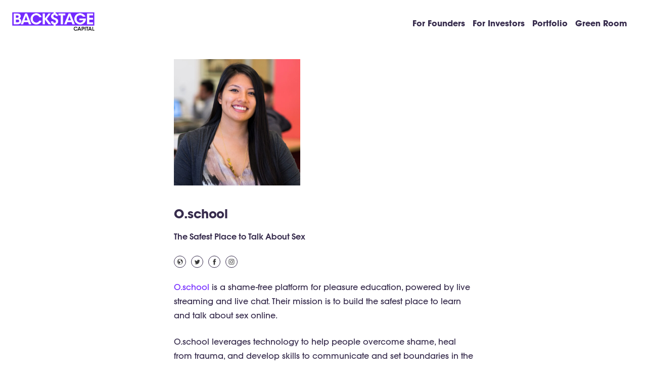

--- FILE ---
content_type: text/html; charset=UTF-8
request_url: https://backstagecapital.com/headliners/o-school/
body_size: 6776
content:
<!DOCTYPE html>
<!--[if lt IE 7]> <html class="no-js lt-ie9 lt-ie8 lt-ie7"> <![endif]-->
<!--[if IE 7]> <html class="no-js lt-ie9 lt-ie8"> <![endif]-->
<!--[if IE 8]> <html class="no-js lt-ie9"> <![endif]-->
<!--[if gt IE 8]><!--><html class="no-js" lang="en-US"><!--<![endif]-->
<head>
  <meta charset="UTF-8">
  <meta http-equiv="X-UA-Compatible" content="IE=edge,chrome=1">
  <title>O.school | Backstage Capital</title>
   <meta name="description" content="">
   <meta name="viewport" content="width=device-width, initial-scale=1">
   <link rel="icon" href="/img/favicon.ico" type="image/x-icon" />
   <link rel="shortcut icon" href="/img/favicon.ico" type="image/x-icon" />
   <meta name='robots' content='index, follow, max-image-preview:large, max-snippet:-1, max-video-preview:-1' />
	<style>img:is([sizes="auto" i], [sizes^="auto," i]) { contain-intrinsic-size: 3000px 1500px }</style>
	
	
	<link rel="canonical" href="https://backstagecapital.com/headliners/o-school/" />
	<meta property="og:locale" content="en_US" />
	<meta property="og:type" content="article" />
	<meta property="og:title" content="O.school - Backstage Capital" />
	<meta property="og:description" content="O.school is a shame-free platform for pleasure education, powered by live streaming and live chat. Their mission is to build the safest place to learn and talk about sex online. O.school leverages technology to help people overcome shame, heal from trauma, and develop skills to communicate and set boundaries in the pursuit of sexual pleasure. [&hellip;]" />
	<meta property="og:url" content="https://backstagecapital.com/headliners/o-school/" />
	<meta property="og:site_name" content="Backstage Capital" />
	<meta property="og:image" content="https://backstagecapital.com/wp-content/uploads/2017/08/andrea-oschool-1-1.jpg" />
	<meta property="og:image:width" content="1000" />
	<meta property="og:image:height" content="1000" />
	<meta property="og:image:type" content="image/jpeg" />
	<meta name="twitter:card" content="summary_large_image" />
	<meta name="twitter:label1" content="Est. reading time" />
	<meta name="twitter:data1" content="1 minute" />
	


<link rel='dns-prefetch' href='//ajax.googleapis.com' />
<link rel='dns-prefetch' href='//stats.wp.com' />
<link rel='preconnect' href='//c0.wp.com' />
<link rel='stylesheet' id='wp-block-library-css' href='https://c0.wp.com/c/6.8.3/wp-includes/css/dist/block-library/style.min.css' type='text/css' media='all' />
<style id='classic-theme-styles-inline-css' type='text/css'>
/*! This file is auto-generated */
.wp-block-button__link{color:#fff;background-color:#32373c;border-radius:9999px;box-shadow:none;text-decoration:none;padding:calc(.667em + 2px) calc(1.333em + 2px);font-size:1.125em}.wp-block-file__button{background:#32373c;color:#fff;text-decoration:none}
</style>
<link rel='stylesheet' id='mediaelement-css' href='https://c0.wp.com/c/6.8.3/wp-includes/js/mediaelement/mediaelementplayer-legacy.min.css' type='text/css' media='all' />
<link rel='stylesheet' id='wp-mediaelement-css' href='https://c0.wp.com/c/6.8.3/wp-includes/js/mediaelement/wp-mediaelement.min.css' type='text/css' media='all' />
<style id='jetpack-sharing-buttons-style-inline-css' type='text/css'>
.jetpack-sharing-buttons__services-list{display:flex;flex-direction:row;flex-wrap:wrap;gap:0;list-style-type:none;margin:5px;padding:0}.jetpack-sharing-buttons__services-list.has-small-icon-size{font-size:12px}.jetpack-sharing-buttons__services-list.has-normal-icon-size{font-size:16px}.jetpack-sharing-buttons__services-list.has-large-icon-size{font-size:24px}.jetpack-sharing-buttons__services-list.has-huge-icon-size{font-size:36px}@media print{.jetpack-sharing-buttons__services-list{display:none!important}}.editor-styles-wrapper .wp-block-jetpack-sharing-buttons{gap:0;padding-inline-start:0}ul.jetpack-sharing-buttons__services-list.has-background{padding:1.25em 2.375em}
</style>
<style id='global-styles-inline-css' type='text/css'>
:root{--wp--preset--aspect-ratio--square: 1;--wp--preset--aspect-ratio--4-3: 4/3;--wp--preset--aspect-ratio--3-4: 3/4;--wp--preset--aspect-ratio--3-2: 3/2;--wp--preset--aspect-ratio--2-3: 2/3;--wp--preset--aspect-ratio--16-9: 16/9;--wp--preset--aspect-ratio--9-16: 9/16;--wp--preset--color--black: #000000;--wp--preset--color--cyan-bluish-gray: #abb8c3;--wp--preset--color--white: #ffffff;--wp--preset--color--pale-pink: #f78da7;--wp--preset--color--vivid-red: #cf2e2e;--wp--preset--color--luminous-vivid-orange: #ff6900;--wp--preset--color--luminous-vivid-amber: #fcb900;--wp--preset--color--light-green-cyan: #7bdcb5;--wp--preset--color--vivid-green-cyan: #00d084;--wp--preset--color--pale-cyan-blue: #8ed1fc;--wp--preset--color--vivid-cyan-blue: #0693e3;--wp--preset--color--vivid-purple: #9b51e0;--wp--preset--gradient--vivid-cyan-blue-to-vivid-purple: linear-gradient(135deg,rgba(6,147,227,1) 0%,rgb(155,81,224) 100%);--wp--preset--gradient--light-green-cyan-to-vivid-green-cyan: linear-gradient(135deg,rgb(122,220,180) 0%,rgb(0,208,130) 100%);--wp--preset--gradient--luminous-vivid-amber-to-luminous-vivid-orange: linear-gradient(135deg,rgba(252,185,0,1) 0%,rgba(255,105,0,1) 100%);--wp--preset--gradient--luminous-vivid-orange-to-vivid-red: linear-gradient(135deg,rgba(255,105,0,1) 0%,rgb(207,46,46) 100%);--wp--preset--gradient--very-light-gray-to-cyan-bluish-gray: linear-gradient(135deg,rgb(238,238,238) 0%,rgb(169,184,195) 100%);--wp--preset--gradient--cool-to-warm-spectrum: linear-gradient(135deg,rgb(74,234,220) 0%,rgb(151,120,209) 20%,rgb(207,42,186) 40%,rgb(238,44,130) 60%,rgb(251,105,98) 80%,rgb(254,248,76) 100%);--wp--preset--gradient--blush-light-purple: linear-gradient(135deg,rgb(255,206,236) 0%,rgb(152,150,240) 100%);--wp--preset--gradient--blush-bordeaux: linear-gradient(135deg,rgb(254,205,165) 0%,rgb(254,45,45) 50%,rgb(107,0,62) 100%);--wp--preset--gradient--luminous-dusk: linear-gradient(135deg,rgb(255,203,112) 0%,rgb(199,81,192) 50%,rgb(65,88,208) 100%);--wp--preset--gradient--pale-ocean: linear-gradient(135deg,rgb(255,245,203) 0%,rgb(182,227,212) 50%,rgb(51,167,181) 100%);--wp--preset--gradient--electric-grass: linear-gradient(135deg,rgb(202,248,128) 0%,rgb(113,206,126) 100%);--wp--preset--gradient--midnight: linear-gradient(135deg,rgb(2,3,129) 0%,rgb(40,116,252) 100%);--wp--preset--font-size--small: 13px;--wp--preset--font-size--medium: 20px;--wp--preset--font-size--large: 36px;--wp--preset--font-size--x-large: 42px;--wp--preset--spacing--20: 0.44rem;--wp--preset--spacing--30: 0.67rem;--wp--preset--spacing--40: 1rem;--wp--preset--spacing--50: 1.5rem;--wp--preset--spacing--60: 2.25rem;--wp--preset--spacing--70: 3.38rem;--wp--preset--spacing--80: 5.06rem;--wp--preset--shadow--natural: 6px 6px 9px rgba(0, 0, 0, 0.2);--wp--preset--shadow--deep: 12px 12px 50px rgba(0, 0, 0, 0.4);--wp--preset--shadow--sharp: 6px 6px 0px rgba(0, 0, 0, 0.2);--wp--preset--shadow--outlined: 6px 6px 0px -3px rgba(255, 255, 255, 1), 6px 6px rgba(0, 0, 0, 1);--wp--preset--shadow--crisp: 6px 6px 0px rgba(0, 0, 0, 1);}:where(.is-layout-flex){gap: 0.5em;}:where(.is-layout-grid){gap: 0.5em;}body .is-layout-flex{display: flex;}.is-layout-flex{flex-wrap: wrap;align-items: center;}.is-layout-flex > :is(*, div){margin: 0;}body .is-layout-grid{display: grid;}.is-layout-grid > :is(*, div){margin: 0;}:where(.wp-block-columns.is-layout-flex){gap: 2em;}:where(.wp-block-columns.is-layout-grid){gap: 2em;}:where(.wp-block-post-template.is-layout-flex){gap: 1.25em;}:where(.wp-block-post-template.is-layout-grid){gap: 1.25em;}.has-black-color{color: var(--wp--preset--color--black) !important;}.has-cyan-bluish-gray-color{color: var(--wp--preset--color--cyan-bluish-gray) !important;}.has-white-color{color: var(--wp--preset--color--white) !important;}.has-pale-pink-color{color: var(--wp--preset--color--pale-pink) !important;}.has-vivid-red-color{color: var(--wp--preset--color--vivid-red) !important;}.has-luminous-vivid-orange-color{color: var(--wp--preset--color--luminous-vivid-orange) !important;}.has-luminous-vivid-amber-color{color: var(--wp--preset--color--luminous-vivid-amber) !important;}.has-light-green-cyan-color{color: var(--wp--preset--color--light-green-cyan) !important;}.has-vivid-green-cyan-color{color: var(--wp--preset--color--vivid-green-cyan) !important;}.has-pale-cyan-blue-color{color: var(--wp--preset--color--pale-cyan-blue) !important;}.has-vivid-cyan-blue-color{color: var(--wp--preset--color--vivid-cyan-blue) !important;}.has-vivid-purple-color{color: var(--wp--preset--color--vivid-purple) !important;}.has-black-background-color{background-color: var(--wp--preset--color--black) !important;}.has-cyan-bluish-gray-background-color{background-color: var(--wp--preset--color--cyan-bluish-gray) !important;}.has-white-background-color{background-color: var(--wp--preset--color--white) !important;}.has-pale-pink-background-color{background-color: var(--wp--preset--color--pale-pink) !important;}.has-vivid-red-background-color{background-color: var(--wp--preset--color--vivid-red) !important;}.has-luminous-vivid-orange-background-color{background-color: var(--wp--preset--color--luminous-vivid-orange) !important;}.has-luminous-vivid-amber-background-color{background-color: var(--wp--preset--color--luminous-vivid-amber) !important;}.has-light-green-cyan-background-color{background-color: var(--wp--preset--color--light-green-cyan) !important;}.has-vivid-green-cyan-background-color{background-color: var(--wp--preset--color--vivid-green-cyan) !important;}.has-pale-cyan-blue-background-color{background-color: var(--wp--preset--color--pale-cyan-blue) !important;}.has-vivid-cyan-blue-background-color{background-color: var(--wp--preset--color--vivid-cyan-blue) !important;}.has-vivid-purple-background-color{background-color: var(--wp--preset--color--vivid-purple) !important;}.has-black-border-color{border-color: var(--wp--preset--color--black) !important;}.has-cyan-bluish-gray-border-color{border-color: var(--wp--preset--color--cyan-bluish-gray) !important;}.has-white-border-color{border-color: var(--wp--preset--color--white) !important;}.has-pale-pink-border-color{border-color: var(--wp--preset--color--pale-pink) !important;}.has-vivid-red-border-color{border-color: var(--wp--preset--color--vivid-red) !important;}.has-luminous-vivid-orange-border-color{border-color: var(--wp--preset--color--luminous-vivid-orange) !important;}.has-luminous-vivid-amber-border-color{border-color: var(--wp--preset--color--luminous-vivid-amber) !important;}.has-light-green-cyan-border-color{border-color: var(--wp--preset--color--light-green-cyan) !important;}.has-vivid-green-cyan-border-color{border-color: var(--wp--preset--color--vivid-green-cyan) !important;}.has-pale-cyan-blue-border-color{border-color: var(--wp--preset--color--pale-cyan-blue) !important;}.has-vivid-cyan-blue-border-color{border-color: var(--wp--preset--color--vivid-cyan-blue) !important;}.has-vivid-purple-border-color{border-color: var(--wp--preset--color--vivid-purple) !important;}.has-vivid-cyan-blue-to-vivid-purple-gradient-background{background: var(--wp--preset--gradient--vivid-cyan-blue-to-vivid-purple) !important;}.has-light-green-cyan-to-vivid-green-cyan-gradient-background{background: var(--wp--preset--gradient--light-green-cyan-to-vivid-green-cyan) !important;}.has-luminous-vivid-amber-to-luminous-vivid-orange-gradient-background{background: var(--wp--preset--gradient--luminous-vivid-amber-to-luminous-vivid-orange) !important;}.has-luminous-vivid-orange-to-vivid-red-gradient-background{background: var(--wp--preset--gradient--luminous-vivid-orange-to-vivid-red) !important;}.has-very-light-gray-to-cyan-bluish-gray-gradient-background{background: var(--wp--preset--gradient--very-light-gray-to-cyan-bluish-gray) !important;}.has-cool-to-warm-spectrum-gradient-background{background: var(--wp--preset--gradient--cool-to-warm-spectrum) !important;}.has-blush-light-purple-gradient-background{background: var(--wp--preset--gradient--blush-light-purple) !important;}.has-blush-bordeaux-gradient-background{background: var(--wp--preset--gradient--blush-bordeaux) !important;}.has-luminous-dusk-gradient-background{background: var(--wp--preset--gradient--luminous-dusk) !important;}.has-pale-ocean-gradient-background{background: var(--wp--preset--gradient--pale-ocean) !important;}.has-electric-grass-gradient-background{background: var(--wp--preset--gradient--electric-grass) !important;}.has-midnight-gradient-background{background: var(--wp--preset--gradient--midnight) !important;}.has-small-font-size{font-size: var(--wp--preset--font-size--small) !important;}.has-medium-font-size{font-size: var(--wp--preset--font-size--medium) !important;}.has-large-font-size{font-size: var(--wp--preset--font-size--large) !important;}.has-x-large-font-size{font-size: var(--wp--preset--font-size--x-large) !important;}
:where(.wp-block-post-template.is-layout-flex){gap: 1.25em;}:where(.wp-block-post-template.is-layout-grid){gap: 1.25em;}
:where(.wp-block-columns.is-layout-flex){gap: 2em;}:where(.wp-block-columns.is-layout-grid){gap: 2em;}
:root :where(.wp-block-pullquote){font-size: 1.5em;line-height: 1.6;}
</style>
<link rel='stylesheet' id='contact-form-7-css' href='https://backstagecapital.com/wp-content/plugins/contact-form-7/includes/css/styles.css?ver=6.1.3' type='text/css' media='all' />
<link rel='stylesheet' id='wpcf7-redirect-script-frontend-css' href='https://backstagecapital.com/wp-content/plugins/wpcf7-redirect/build/assets/frontend-script.css?ver=2c532d7e2be36f6af233' type='text/css' media='all' />
<link rel='stylesheet' id='wp-components-css' href='https://c0.wp.com/c/6.8.3/wp-includes/css/dist/components/style.min.css' type='text/css' media='all' />
<link rel='stylesheet' id='godaddy-styles-css' href='https://backstagecapital.com/wp-content/mu-plugins/vendor/wpex/godaddy-launch/includes/Dependencies/GoDaddy/Styles/build/latest.css?ver=2.0.2' type='text/css' media='all' />
<link rel='stylesheet' id='bsc-normalize-css' href='https://backstagecapital.com/wp-content/themes/backstage/css/normalize.min.css?ver=6.8.3' type='text/css' media='all' />
<link rel='stylesheet' id='bsc-style-css' href='https://backstagecapital.com/wp-content/themes/backstage/style.css?ver=6.8.3' type='text/css' media='all' />
<script type="text/javascript" src="https://backstagecapital.comhttpss://ajax.googleapis.com/ajax/libs/jquery/2.2.2/jquery.min.js" id="jquery-js"></script>
<!-- Start Fluid Video Embeds Style Tag -->
<style type="text/css">
/* Fluid Video Embeds */
.fve-video-wrapper {
    position: relative;
    overflow: hidden;
    height: 0;
    background-color: transparent;
    padding-bottom: 56.25%;
    margin: 0.5em 0;
}
.fve-video-wrapper iframe,
.fve-video-wrapper object,
.fve-video-wrapper embed {
    position: absolute;
    display: block;
    top: 0;
    left: 0;
    width: 100%;
    height: 100%;
}
.fve-video-wrapper a.hyperlink-image {
    position: relative;
    display: none;
}
.fve-video-wrapper a.hyperlink-image img {
    position: relative;
    z-index: 2;
    width: 100%;
}
.fve-video-wrapper a.hyperlink-image .fve-play-button {
    position: absolute;
    left: 35%;
    top: 35%;
    right: 35%;
    bottom: 35%;
    z-index: 3;
    background-color: rgba(40, 40, 40, 0.75);
    background-size: 100% 100%;
    border-radius: 10px;
}
.fve-video-wrapper a.hyperlink-image:hover .fve-play-button {
    background-color: rgba(0, 0, 0, 0.85);
}
</style>
<!-- End Fluid Video Embeds Style Tag -->
	<style>img#wpstats{display:none}</style>
		 </head>
 <body class="wp-singular headliners-template-default single single-headliners postid-1252 wp-theme-backstage">
  <header>
    <a href="/" class="backstage-logo"></a>
    <a href="#" class="mobile-menu-toggle"></a>
    <div class="mobile-menu">
      <div class="container">
        <a class="close"></a>
        <ul id="menu-main-mobile-actual" class="menu"><li id="menu-item-14713" class="menu-item menu-item-type-custom menu-item-object-custom menu-item-14713"><a href="https://www.backstagecapital.com">Home</a></li>
<li id="menu-item-14702" class="menu-item menu-item-type-post_type menu-item-object-page menu-item-14702"><a href="https://backstagecapital.com/for-founders/">For Founders</a></li>
<li id="menu-item-14706" class="menu-item menu-item-type-post_type menu-item-object-page menu-item-14706"><a href="https://backstagecapital.com/for-investors/">For Investors</a></li>
<li id="menu-item-14705" class="menu-item menu-item-type-post_type menu-item-object-page menu-item-14705"><a href="https://backstagecapital.com/headliners/">Portfolio</a></li>
<li id="menu-item-14930" class="menu-item menu-item-type-post_type menu-item-object-page menu-item-14930"><a href="https://backstagecapital.com/mentors/greenroom/">Green Room</a></li>
</ul>      </div>
    </div>
    <nav>
      <div class="menu-main-menu-container"><ul id="menu-main-menu" class="menu"><li id="menu-item-14695" class="menu-item menu-item-type-post_type menu-item-object-page menu-item-14695"><a href="https://backstagecapital.com/for-founders/">For Founders</a></li>
<li id="menu-item-14707" class="menu-item menu-item-type-post_type menu-item-object-page menu-item-14707"><a href="https://backstagecapital.com/for-investors/">For Investors</a></li>
<li id="menu-item-14703" class="menu-item menu-item-type-post_type menu-item-object-page menu-item-14703"><a href="https://backstagecapital.com/headliners/">Portfolio</a></li>
<li id="menu-item-14929" class="menu-item menu-item-type-post_type menu-item-object-page menu-item-14929"><a href="https://backstagecapital.com/mentors/greenroom/">Green Room</a></li>
</ul></div>    </nav>
  </header>
	<section style="margin-bottom:40px;">
		<div class="container">
      <img src="https://backstagecapital.com/wp-content/uploads/2017/08/andrea-oschool-1-1-500x500.jpg" width="250" />
      <h1 style="margin:40px 0 16px;">O.school</h1>
      <p><strong>The Safest Place to Talk About Sex</strong></p>


						<div class="social-links">
				<ul>
					<li><a class="social-icon web" href="https://www.o.school" title="Open website" target="_blank"></a></li>					<li><a class="social-icon twitter" href="https://twitter.com/OSchoolLive" title="Open Twitter" target="_blank"></a></li>					<li><a class="social-icon facebook" href="https://www.facebook.com/odotschool" title="Open Facebook" target="_blank"></a></li>					<li><a class="social-icon instagram" href="https://www.instagram.com/odotschool/" title="Open Instagram" target="_blank"></a></li>																								</ul>
			</div>
						<div class="purple-links">
				<p><a href="https://www.o.school/">O.school</a> is a shame-free platform for pleasure education, powered by live streaming and live chat. Their mission is to build the safest place to learn and talk about sex online.</p>
<p>O.school leverages technology to help people overcome shame, heal from trauma, and develop skills to communicate and set boundaries in the pursuit of sexual pleasure. It&#8217;s a no-harassment zone for people — especially women and gender-diverse individuals — to learn about sex and pleasure online.</p>
<p>CEO + Founder Andrea Barrica has been a Venture Partner + Entrepreneur-in-Residence at 500 Startups, and co-founded financial tools service inDinero, where she led the team to their first $3M in annual recurring revenue and personally generated $1M in sales in under a year. Andrea studied linguistics and cognitive science at UC Berkeley, Bard College at Simon&#8217;s Rock, and Nanjing Normal University.</p>
			</div>
							<div><b>Founders:</b> <span class="purple-links"><a href="https://twitter.com/abarrica" target="_blank">Andrea Barrica</a></span></div>
										<div><b>Tags:</b> B2C, Health</div>
											</div>
	</section>

  <section class="footer">
  	<div class="container">
      <div class="link-column">
        <h3>About</h3>
        <ul id="menu-footer-one" class="links"><li id="menu-item-14688" class="menu-item menu-item-type-post_type menu-item-object-page menu-item-home menu-item-14688"><a href="https://backstagecapital.com/">Home</a></li>
<li id="menu-item-14686" class="menu-item menu-item-type-post_type menu-item-object-page menu-item-14686"><a href="https://backstagecapital.com/headliners/">Portfolio</a></li>
<li id="menu-item-14691" class="menu-item menu-item-type-post_type menu-item-object-page menu-item-14691"><a href="https://backstagecapital.com/crew/">Team</a></li>
<li id="menu-item-14687" class="menu-item menu-item-type-post_type menu-item-object-page menu-item-14687"><a href="https://backstagecapital.com/mentors/">Mentors</a></li>
<li id="menu-item-6" class="menu-item menu-item-type-custom menu-item-object-custom menu-item-6"><a href="https://backstagecapital.com/investors/">Investors</a></li>
<li id="menu-item-14689" class="menu-item menu-item-type-post_type menu-item-object-page menu-item-14689"><a href="https://backstagecapital.com/contact/">Contact</a></li>
</ul>      </div>
      <div class="link-column">
        <h3>Opportunities</h3>
        <ul id="menu-footer-two" class="links"><li id="menu-item-14694" class="menu-item menu-item-type-post_type menu-item-object-page menu-item-14694"><a href="https://backstagecapital.com/apply-2/">Apply</a></li>
</ul>      </div>
      <div class="link-column">
        <h3>Resources</h3>
        <ul id="menu-footer-three" class="links"><li id="menu-item-15187" class="menu-item menu-item-type-custom menu-item-object-custom menu-item-15187"><a href="https://support.backstagecapital.com/">Help Center</a></li>
<li id="menu-item-14699" class="menu-item menu-item-type-post_type menu-item-object-page menu-item-14699"><a href="https://backstagecapital.com/frequently-asked-questions/">Frequently Asked Questions</a></li>
<li id="menu-item-14700" class="menu-item menu-item-type-post_type menu-item-object-page menu-item-14700"><a href="https://backstagecapital.com/together/">COVID-19 Resources</a></li>
<li id="menu-item-15185" class="menu-item menu-item-type-custom menu-item-object-custom menu-item-15185"><a href="https://backstagecapital.com/wp-content/uploads/2023/05/Backstage-Capital-LLC-05-01-2023-Form-C-AR.pdf">Form C-AR</a></li>
</ul>      </div>
      <div class="social-links">
        <ul>
          <li><a class="social-icon twitter" href="https://twitter.com/Backstage_Cap" title="Follow Backstage Capital on Twitter"></a></li>
          <li><a class="social-icon medium" href="https://medium.com/greenroom" title="Follow Backstage Capital on Medium"></a></li>
        </ul>
      </div>
    </div>
    <div class="container bottom">
      <div class="copyright">&copy; Backstage Capital.</div>
    </div>
    <div class="subscribe-bar-spacer hide"></div>
  </section>

  <section class="subscribe-bar hide">
    <div class="container">
      <div class="row">
        <div class="column full center">
          <div class="text mobile-hide">Get Backstage news in your inbox.</div>
          <a class="link md-trigger mobile-hide" data-modal="modal-mailing-list" title="Subscribe to the Backstage newsletter">Subscribe</a>
          <a class="link md-trigger mobile-reveal" data-modal="modal-mailing-list">Subscribe to our Newsletter</a>
        </div>
      </div>
    </div>
    <div class="close"></div>
  </section>

  <div class="md-modal md-effect-1" id="modal-mailing-list">
    <div class="md-content">
      <a class="md-close x"></a>
      <h2>Get on The List</h2>
      <p>The Mixtape – our weekly email newsletter — brings you news, opportunities, and stories to help underrepresented founders succeed. 👊🏾</p>
      <!-- Begin MailChimp Signup Form -->
      <div id="mc_embed_signup">
      <form action="https://backstagecapital.us14.list-manage.com/subscribe/post?u=9b525726142798253888edbca&amp;id=3d8b82ac91" method="post" id="mc-embedded-subscribe-form" name="mc-embedded-subscribe-form" class="validate" target="_blank" novalidate="">
          <div id="mc_embed_signup_scroll">
      <div class="mc-field-group">
        <label for="mce-EMAIL">Email  <span class="asterisk">*</span>
      </label>
        <input type="email" value="" name="EMAIL" class="required email" id="mce-EMAIL">
      </div>
      <div class="mc-field-group">
        <label for="mce-MMERGE3">What best describes your focus at work? </label>
        <input type="text" value="" name="MMERGE3" class="" id="mce-MMERGE3" placeholder="investing, sales, engineering, marketing, etc.">
      </div>
        <div id="mce-responses" class="clear">
          <div class="response" id="mce-error-response" style="display:none"></div>
          <div class="response" id="mce-success-response" style="display:none"></div>
        </div>    <!-- real people should not fill this in and expect good things - do not remove this or risk form bot signups-->
          <div style="position: absolute; left: -5000px;" aria-hidden="true"><input type="text" name="b_9b525726142798253888edbca_3d8b82ac91" tabindex="-1" value=""></div>
          <div class="clear"><input type="submit" value="Subscribe" name="subscribe" id="mc-embedded-subscribe" class="button"></div>
          </div>
      </form>
      </div>
      <!--End mc_embed_signup-->
    </div>
  </div>

  <div class="md-overlay"></div>

  <script type="speculationrules">
{"prefetch":[{"source":"document","where":{"and":[{"href_matches":"\/*"},{"not":{"href_matches":["\/wp-*.php","\/wp-admin\/*","\/wp-content\/uploads\/*","\/wp-content\/*","\/wp-content\/plugins\/*","\/wp-content\/themes\/backstage\/*","\/*\\?(.+)"]}},{"not":{"selector_matches":"a[rel~=\"nofollow\"]"}},{"not":{"selector_matches":".no-prefetch, .no-prefetch a"}}]},"eagerness":"conservative"}]}
</script>
<script type="text/javascript" src="https://c0.wp.com/c/6.8.3/wp-includes/js/dist/hooks.min.js" id="wp-hooks-js"></script>
<script type="text/javascript" src="https://c0.wp.com/c/6.8.3/wp-includes/js/dist/i18n.min.js" id="wp-i18n-js"></script>
<script type="text/javascript" id="wp-i18n-js-after">
/* <![CDATA[ */
wp.i18n.setLocaleData( { 'text direction\u0004ltr': [ 'ltr' ] } );
/* ]]> */
</script>
<script type="text/javascript" src="https://backstagecapital.com/wp-content/plugins/contact-form-7/includes/swv/js/index.js?ver=6.1.3" id="swv-js"></script>
<script type="text/javascript" id="contact-form-7-js-before">
/* <![CDATA[ */
var wpcf7 = {
    "api": {
        "root": "https:\/\/backstagecapital.com\/wp-json\/",
        "namespace": "contact-form-7\/v1"
    }
};
/* ]]> */
</script>
<script type="text/javascript" src="https://backstagecapital.com/wp-content/plugins/contact-form-7/includes/js/index.js?ver=6.1.3" id="contact-form-7-js"></script>
<script type="text/javascript" id="wpcf7-redirect-script-js-extra">
/* <![CDATA[ */
var wpcf7r = {"ajax_url":"https:\/\/backstagecapital.com\/wp-admin\/admin-ajax.php"};
/* ]]> */
</script>
<script type="text/javascript" src="https://backstagecapital.com/wp-content/plugins/wpcf7-redirect/build/assets/frontend-script.js?ver=2c532d7e2be36f6af233" id="wpcf7-redirect-script-js"></script>
<script type="text/javascript" src="https://backstagecapital.com/wp-content/themes/backstage/js/vendor/js-cookie-min.js?ver=1" id="bsc-cookie-js"></script>
<script type="text/javascript" src="https://backstagecapital.com/wp-content/themes/backstage/js/vendor/classie.js?ver=1" id="bsc-classie-js"></script>
<script type="text/javascript" src="https://backstagecapital.com/wp-content/themes/backstage/js/vendor/modalEffects.js?ver=1" id="bsc-modal-js"></script>
<script type="text/javascript" src="https://backstagecapital.com/wp-content/themes/backstage/js/main.js?ver=1" id="bsc-app-js"></script>
<script type="text/javascript" id="jetpack-stats-js-before">
/* <![CDATA[ */
_stq = window._stq || [];
_stq.push([ "view", JSON.parse("{\"v\":\"ext\",\"blog\":\"197655311\",\"post\":\"1252\",\"tz\":\"0\",\"srv\":\"backstagecapital.com\",\"j\":\"1:15.2\"}") ]);
_stq.push([ "clickTrackerInit", "197655311", "1252" ]);
/* ]]> */
</script>
<script type="text/javascript" src="https://stats.wp.com/e-202546.js" id="jetpack-stats-js" defer="defer" data-wp-strategy="defer"></script>

  <script type="text/javascript" src="//s3.amazonaws.com/downloads.mailchimp.com/js/mc-validate.js"></script>
  <script type="text/javascript">(function($) {window.fnames = new Array(); window.ftypes = new Array();fnames[0]='EMAIL';ftypes[0]='email';fnames[1]='FNAME';ftypes[1]='text';fnames[2]='LNAME';ftypes[2]='text';fnames[3]='MMERGE3';ftypes[3]='text';}(jQuery));var $mcj = jQuery.noConflict(true);</script>

  <script>
    (function(i,s,o,g,r,a,m){i['GoogleAnalyticsObject']=r;i[r]=i[r]||function(){
    (i[r].q=i[r].q||[]).push(arguments)},i[r].l=1*new Date();a=s.createElement(o),
    m=s.getElementsByTagName(o)[0];a.async=1;a.src=g;m.parentNode.insertBefore(a,m)
    })(window,document,'script','https://www.google-analytics.com/analytics.js','ga');
    ga('create', 'UA-96576243-1', 'auto');
    ga('send', 'pageview');
  </script>
</body>
</html>

--- FILE ---
content_type: text/css
request_url: https://backstagecapital.com/wp-content/themes/backstage/style.css?ver=6.8.3
body_size: 6243
content:
/*
Theme Name: Backstage Capital
Theme URI: backstagecapital.com
Description: Theme for Backstage Capital website
Version: 2.0
*/

@import 'css/fonts.css';

* {
  box-sizing: border-box;
}

body {
  color: #372C4D;
  font-size: 16px;
  font-family: "ITC Avant Garde Gothic", "Helvetica Neue", Helvetica, Arial, sans-serif;
  line-height: 1.8;
}

b, strong {
  font-weight: 600;
}

a {
  color: inherit;
  outline: none;
  text-decoration: none;
}

a:hover {
  color: #742AFF;
}

a:hover,
a:active,
input,
textarea {
  outline: none;
}

h1 {
  font-size: 24px;
  font-weight: bold;
  letter-spacing: -0.5px;
  line-height: 1.3;
  margin: 0 0 24px;
}

h2 {
  font-size: 18px;
  font-weight: bold;
  line-height: 1.3;
  margin: 32px 0 24px;
  text-transform: uppercase;
}

h3 {
  font-size: 16px;
  font-weight: bold;
  line-height: 1.3;
  margin: 16px 0;
  text-transform: uppercase;
}

h4 {
  font-size: 16px;
  font-weight: bold;
  line-height: 1.3;
  margin: 16px 0 8px;
  text-transform: none;
}

p {
  margin: 0 0 24px;
}

ul, ol {
  margin: 24px 0;
  padding-left: 20px;
}

li {
  margin: 0 0 8px;
}

hr {
  background-color: #372C4D;
  border: 0;
  height: 3px;
  margin: 32px 0;
}

img {
  max-width: 100%;
  vertical-align: top;
}

/* Forms */

form {
  font-family: "ITC Avant Garde Gothic", "Helvetica Neue", Helvetica, Arial, sans-serif;
  line-height: 1.7em !important;
  margin-bottom: 24px;
}

label {
  font-weight: 600;
}

button,
input,
select,
textarea {
  font-size: 100%; /* Corrects font size not being inherited in all browsers */
  margin: 0; /* Addresses margins set differently in IE6/7, F3/4, S5, Chrome */
  vertical-align: baseline; /* Improves appearance and consistency in all browsers */
}

input[type="checkbox"],
input[type="radio"] {
  padding: 0; /* Addresses excess padding in IE8/9 */
}

input[type="search"] {
  -webkit-appearance: textfield; /* Addresses appearance set to searchfield in S5, Chrome */
  -webkit-box-sizing: content-box; /* Addresses box sizing set to border-box in S5, Chrome (include -moz to future-proof) */
  -moz-box-sizing:    content-box;
  box-sizing:         content-box;
}

input[type="search"]::-webkit-search-decoration { /* Corrects inner padding displayed oddly in S5, Chrome on OSX */
  -webkit-appearance: none;
}

button::-moz-focus-inner,
input::-moz-focus-inner { /* Corrects inner padding and border displayed oddly in FF3/4 www.sitepen.com/blog/2008/05/14/the-devils-in-the-details-fixing-dojos-toolbar-buttons/ */
  border: 0;
  padding: 0;
}

input[type="text"],
input[type="tel"],
input[type="email"],
input[type="url"],
input[type="password"],
input[type="search"] {
  border: 0 none;
  border: 1px solid #372C4D;
  font-family: inherit;
  margin: 0 0 1.5em;
  padding: 8px;
  width: 100%;
  -webkit-appearance: none;
  -webkit-border-radius: 0;
  border-radius: 0;
}

/* Buttons */

.button {
  -moz-border-radius: 3px;
  -webkit-border-radius: 3px;
  border-radius: 3px;
  background-color: #742AFF;
  border: 0 none;
  color: #FFF;
  cursor: pointer;
  display: inline-block;
  font-family: inherit;
  font-size: 13px;
  font-weight: bold;
  letter-spacing: 1px;
  line-height: 1em;
  margin: 0;
  overflow: hidden;
  padding: 15px 20px;
  text-transform: uppercase;
  vertical-align: middle;
  -moz-appearance: none;
  -webkit-appearance: none;
  -webkit-font-smoothing: antialiased;
  appearance: none;
}

.button:hover {
  background-color: #7f3cfd;
  color: #FFF;
  -webkit-transition: all .1s ease-in;
  -moz-transition: all .1s ease-in;
  -ms-transition: all .1s ease-in;
  -o-transition: all .1s ease-in;
  transition: all .1s ease-in;
}

.button.secondary {
  background-color: #444;
}

.button.secondary:hover {
  background-color: #666;
}

.button.green {
  background-color: #3AD76E;
}

.button.green:hover {
  background-color: #57E185;
}

.button.outlined {
  background-color: transparent;
  border: 1px solid #742AFF;
  color: #742AFF;
  font-weight: normal;
  padding: 10px 20px;
  -webkit-font-smoothing: subpixel-antialiased;
}

.button.outlined:hover {
  background-color: #742AFF;
  color: #FFF;
}

.button.outlined.reversed {
  border-color: #FFF;
  color: #FFF;
}

/* Mailchimp Forms */
#mc_embed_signup {
  font: inherit;
}

#mc_embed_signup div.mce_inline_error {
  background-color: transparent !important;
  color: #fe2dc2 !important;
  font-weight: normal !important;
  margin: -16px 0 8px !important;
}

#mc_embed_signup input.mce_inline_error {
  border-color: #fe2dc2 !important;
}

#mc_embed_signup input[] {

}

#mce-responses {
  margin: 0 0 24px;
}

/* Tabs */

ul.tabs {
  list-style-type: none;
  margin: 24px 0;
  padding: 0;
  text-align: center;
}

ul.tabs li {
  display: inline-block;
  margin: 0 15px;
}

ul.tabs li a {
  border-bottom: 3px solid transparent;
  color: #444;
  cursor: pointer;
  font-size: 13px;
  font-weight: 600;
  letter-spacing: 1px;
  line-height: 1em;
  padding-bottom: 5px;
  text-transform: uppercase;
  -webkit-transition: border 400ms;
  transition: border 400ms;
}

ul.tabs li a:hover {
  color: #742AFF;
}

ul.tabs li a.active {
  border-color: #742AFF;
}

/* Global Styles */

.hide {
  display: none;
}

.mobile-reveal {
  display: none;
}

.center {
  text-align: center;
}

.left {
  text-align: left;
}

.body-copy {
  font-family: Georgia, serif;
  font-size: 19px;
  line-height: 1.6;
}

.body-copy a {
  border-bottom: 2px solid #742AFF;
}

.body-copy a:hover {
  border-bottom: none;
}

.purple-links a:not(.button) {
  color: #742AFF;
  cursor: pointer;
}

.purple-links a:not(.button):hover {
  border-bottom: 2px solid #742AFF;
}

.pullquote {
  font-size: 20px;
  font-weight: bold;
  line-height: 1.5;
  margin: 0 0 24px;
}

.text-reversed {
  color: #FFF;
  -webkit-font-smoothing: antialiased;
}

.tight p:last-child {
  margin-bottom: 0;
}

ul.tight,
ol.tight {
  margin-top: -8px;
}

.small-avatar {
  float: left;
  height: 100px;
  margin: 8px 16px 0 0;
  overflow: hidden;
  width: 100px;
}

.table .small-avatar {
  float: none;
  margin-top: 0;
}

.cross-link {
  background-color: #e0d0ff;
  margin-top: 24px;
}

.cross-link .thumb {
  background-color: #000;
}

.cross-link .thumb a {
  background-position: center center;
  background-size: cover;
  display: inline-block;
  height: 192px;
  opacity: 0.8;
  vertical-align: top;
  width: 280px;
}

.cross-link .thumb a:hover {
  border-bottom: 0;
  opacity: 1;
}

.cross-link .thumb img {
  width: 100%;
}

.cross-link .text {
  padding: 0 16px;
}

.cross-link .text p {
  margin-bottom: 8px;
}

.cross-link .text p:last-child {
  margin-bottom: 0;
}

.cross-link .text a {
  margin-top: 8px;
}

.cross-link.podcast .thumb a {
  height: 225px;
  width: 225px;
}

.cross-link.podcast .text p {
  font-size: 15px;
}

/* Newsletter Subscribe Bar */

.subscribe-bar-spacer {
  clear: both;
  height: 48px;
}

.subscribe-bar {
  background-color: #742AFF;
  letter-spacing: 0.3px;
  line-height: 32px;
  padding: 8px 0;
  bottom: 0;
  font-size: 13px;
  font-weight: 600;
  position: fixed;
  text-transform: uppercase;
  z-index: 2;
  -webkit-font-smoothing: antialiased;
}

.subscribe-bar .link {
  border-bottom: 2px solid #fe2dc2;
  color: #FFF;
}

.subscribe-bar .link:hover {
  color: #fe2dc2;
}

.subscribe-bar .text {
  color: #FFF;
  display: inline-block;
  margin-right: 10px;
}

.subscribe-bar .close {
  background: url('/img/icon-x-reversed.png') no-repeat;
  background-size: 24px;
  border-radius: 12px;
  cursor: pointer;
  height: 24px;
  position: absolute;
  width: 24px;
  right: 24px;
  bottom: 12px;
}

.subscribe-bar .close:hover {
  background-color: #351571;
}

/* Grid System */

section {
  clear: both;
  float: left;
  padding: 32px 0;
  width: 100%;
}

.background-color-1 {
  background-color: #f9f9f9;
}

.background-color-2 {
  background-color: #1F1F1F;
}

.no-padding {
  padding: 0;
}

section.footer {
  background-color: #f9f9f9;
  font-weight: bold;
  -webkit-font-smoothing: antialiased;
}

.container {
  padding: 0 24px;
  margin: 0 auto;
  max-width: 640px;
}

.container:after {
  clear: both;
}

.video.container {
	padding: 0 24px;
	margin: 0 auto;
	max-width: 640px;
	min-height: 360px;
}

.container.wide {
  max-width: 1200px;
}

.row {
  clear: both;
  margin-right: -24px;
  margin-left: -24px;
}

.container:before,
.row:before {
  display: table;
  content: " ";
}

.column {
  float: left;
  position: relative;
  min-height: 24px;
  padding-left: 24px;
  padding-right: 24px;
  width: 100%;
}

.column.no-margin {
  padding-left: 0;
  padding-right: 0;
}

.column.vcenter {
  display: inline-block;
  float: none;
  vertical-align: middle;
}

.full {
  width: 100%;
}

.half {
  width: 50%;
}

.one-third {
  width: 33.333333%;
}

.two-thirds {
  width: 66.666666%;
}

.one-quarter {
  width: 25%;
}

.three-quarters {
  width: 75%;
}

.table {
  display: inline-table;
  width: 100%;
}

.table.fixed {
  table-layout: fixed;
}

.table-cell {
  display: table-cell;
}

.table-cell.vcenter {
  vertical-align: middle;
}

.table-cell.pad-left {
  padding-left: 32px;
}

/* Navigation */

header {
  float: left;
  padding: 24px;
  width: 100%;
}

header::after {
  clear: both;
}

.backstage-logo {
  background: url('/img/backstage_logo_white.png') no-repeat;
  background-size: contain;
  float: left;
  height: 37px;
  width: 163px;
}

.mobile-menu-toggle {
  background: url('/img/icon-menu.png') no-repeat;
  background-position: center center;
  background-size: contain;
  display: none;
  float: right;
  height: 36px;
  width: 24px;
}

.mobile-menu {
  background-color: #7f3cfd;
  color: #351571;
  padding: 24px 0;
  position: fixed;
  top: 0;
  left: 0;
  width: 100%;
  opacity: 0;
  height: 100%;
  text-align: left;
  visibility: hidden;
  z-index: 10;
  -webkit-transition: all 0.3s ease-in-out;
  -moz-transition: all 0.3s ease-in-out;
  -ms-transition: all 0.3s ease-in-out;
  -o-transition: all 0.3s ease-in-out;
  transition: all 0.3s ease-in-out;
}

.mobile-menu.show {
  opacity: 1;
  visibility: visible;
}

.mobile-menu .container {
  height: 100%;
  position: relative;
}

.mobile-menu .container ul {
  position: relative;
  top: 50%;
  transform: perspective(1px) translateY(-50%);
}

.mobile-menu ul {
  list-style: none;
  margin: 0;
  padding: 0;
}

.mobile-menu ul li a {
  color: #FFF;
  font-size: 24px;
  font-weight: bold;
  -webkit-font-smoothing: antialiased;
}

.mobile-menu ul li a:hover {
  border-bottom: 3px solid #FFF;
}

.mobile-menu .close {
  background: url('/img/icon-x-reversed.png') no-repeat;
  background-size: 48px;
  border-radius: 24px;
  cursor: pointer;
  height: 48px;
  position: absolute;
  width: 48px;
  left: 24px;
  bottom: 24px;
}

.mobile-menu .close:hover {
  background-color: #351571;
}

nav {
  float: right;
  margin: 8px 15px 0;
}

nav ul {
  list-style: none;
  margin: 0;
  padding: 0;
}

nav ul li {
  display: inline-block;
  font-weight: bold;
  margin: 0 0 0 10px;
}

nav ul li a {
  text-decoration: none;
  white-space: nowrap;
}

.footer .link-column {
  float: left;
  width: 25%;
}

.footer h3 {
  font-size: 14px;
  margin: 0 0 16px;
}

.footer ul.links {
  font-weight: bold;
  line-height: 1.5;
  list-style: none;
  margin: 0;
  padding: 0;
}

.footer ul.links a {
  color: #351571;
  opacity: 0.9;
}

.footer ul.links a:hover {
  color: #742AFF;
  opacity: 1;
}

.footer .copyright {
  clear: left;
  float: left;
}

.footer .private-links {
  float: right;
}

.footer .container {
  max-width: none;
}

.footer .container.bottom {
  clear: both;
  padding-top: 48px;
}

/* Social Media Icons */

.social-links {
  display: inline-block;
  height: 24px;
  margin: 0 auto 24px;
  width: 100%;
}

.social-links ul {
  display: inline-block;
  list-style: none;
  margin: 0;
  padding: 0;
}

.social-links ul li {
  float: left;
  margin: 0 5px;
}

.social-links ul li:first-child {
  margin-left: 0;
}

.social-links ul li:last-child {
  margin-right: 0;
}

.social-links ul li a {
  background-repeat: no-repeat;
  background-size: contain;
  border: 1px solid #372C4D;
  border-radius: 12px;
  display: inline-block;
  height: 24px;
  width: 24px;
}

.social-links ul li a:hover {
  background-color: #e0d0ff;
}

.social-links ul li .facebook {
  background-image: url('/img/icon-facebook.png');
}

.social-links ul li .twitter {
  background-image: url('/img/icon-twitter.png');
}

.social-links ul li .instagram {
  background-image: url('/img/icon-instagram.png');
}

.social-links ul li .linkedin {
  background-image: url('/img/icon-linkedin.png');
}

.social-links ul li .medium {
  background-image: url('/img/icon-medium.png');
}

.social-links ul li .youtube {
  background-image: url('/img/icon-youtube.png');
}

.social-links ul li .angellist {
  background-image: url('/img/icon-angellist.png');
}

.social-links ul li .web {
  background-image: url('/img/icon-web.png');
}

.footer .social-links {
  float: right;
  margin: 0;
  width: auto;
}

.footer .social-links ul li a {
  background-color: #65528e;
  border: none;
  border-radius: 0;
}

.footer .social-links ul li a:hover {
  background-color: #742AFF;
}

.footer .social-links ul li .facebook {
  background-image: url('/img/icon-facebook-reversed.png');
}

.footer .social-links ul li .twitter {
  background-image: url('/img/icon-twitter-reversed.png');
}

.footer .social-links ul li .medium {
  background-image: url('/img/icon-medium-reversed.png');
}

.modal-bio .social-links {
  margin: 0;
  text-align: left;
  width: auto;
}

/* Heroes */

.hero {
  align-items: center;
  background-image: -webkit-linear-gradient(to bottom right, #742AFF 0%, #A344FF 100%);
  background-image: linear-gradient(to bottom right, #742AFF 0%, #A344FF 100%);
  display: flex;
  flex-direction: column;
  justify-content: center;
  min-height: 250px;
  position: relative;
  text-align: center;
  -webkit-font-smoothing: antialiased;
}

.hero.bottom {
  justify-content: flex-end;
}

.hero .container {
  text-align: center;
  z-index: 1;
}

.hero * {
  color: #FFF;
  position: relative;
}

.hero h1 {
  font-size: 32px;
  margin-bottom: 8px;
}

.hero h2 {
  margin: 0;
  opacity: 0.75;
  text-transform: uppercase;
}

.hero .background-gradient,
.hero .background-mask {
  z-index: 1;
}

.background-gradient {
  position: absolute;
  bottom: 0;
  left: 0;
  right: 0;
  height: 100%;
  background-image: -ms-linear-gradient(top, rgba(0,0,0,0) 40%, rgba(0,0,0,0.5) 100%);
  background-image: url([data-uri]…B3aWR0aD0iMTAwJSIgaGVpZ2h0PSIxMDAlIiBmaWxsPSJ1cmwoI2dyYWQpIiAvPjwvc3ZnPiA=);
  background-size: 100%;
  background-image: -webkit-gradient(linear, 50% 0%, 50% 100%, color-stop(40%, rgba(0,0,0,0)), color-stop(100%, rgba(0,0,0,0.5)));
  background-image: -moz-linear-gradient(top, rgba(0,0,0,0) 40%, rgba(0,0,0,0.5) 100%);
  background-image: -webkit-linear-gradient(top, rgba(0,0,0,0) 40%, rgba(0,0,0,0.5) 100%);
  background-image: linear-gradient(to bottom, rgba(0,0,0,0) 40%, rgba(0,0,0,0.5) 100%);
}

.background-mask {
  background-color: #000000;
  background-size: 100%;
  bottom: 0;
  height: 100%;
  left: 0;
  opacity: 0.7;
  position: absolute;
  right: 0;
}

.hero.video {
  background-color: #272727;
  position: absolute;
  display: -webkit-box;
  display: -webkit-flex;
  display: -ms-flexbox;
  display: flex;
  -webkit-box-pack: center;
  -webkit-justify-content: center;
  -ms-flex-pack: center;
  justify-content: center;
  -webkit-box-align: center;
  -webkit-align-items: center;
  -ms-flex-align: center;
  align-items: center;
  -webkit-box-orient: vertical;
  -webkit-box-direction: normal;
  -webkit-flex-direction: column;
  -ms-flex-direction: column;
  flex-direction: column;
  overflow: hidden;
}

.hero.ad {
  min-height: 500px;
}

.hero .video-container {
  background-position: 50% center;
  position: absolute;
  top: -50%;
  left: -50%;
  width: 200%;
  height: 200%;
}

.hero.ad .video-container {
  background-image: url('/img/audible-still.jpg');
}

.hero video {
  position: absolute;
  top: 0;
  bottom: 0;
  right: 0;
  left: 0;
  margin: auto;
  min-height: 50%;
  min-width: 50%;
}

.hero.ad .audible-logo {
  width: 100px;
}

/* Home Page */

.hero.home {
  background: #282133; /*351571*/
  padding: 64px 0;
}

.hero.home .container,
.hero.home-promo .container {
  max-width: 710px;
  text-align: left;
}

.hero.home p,
.hero.home-promo p {
  color: #a473ff;
  font-size: 20px;
  font-weight: bold;
  line-height: 1.5;
}

.hero.home h1 {
  font-size: 24px;
  line-height: 1.5;
  margin-bottom: 0;
  opacity: 0.9;
}

.hero.home hr {
  background-color: #a473ff;
  margin: 40px 0;
  width: 50px;
}

.hero.home .cta,
.hero.home-promo .cta {
  margin: 24px 0 0;
}

.hero.home .cta a,
.hero.home-promo .cta a {
  border-bottom: 2px solid #a473ff;
  color: #a473ff;
  font-size: 16px;
  font-weight: bold;
  line-height: 1.5;
  opacity: 0.9;
}

.hero.home .cta a:hover,
.hero.home-promo .cta a:hover {
  border-width: 0;
}

.hero.home-promo {
  background: #000;
  padding: 64px 0;
}

.hero.home-promo:before {
    width: 100%;
    content: ' ';
    display: block;
    position: absolute;
    left: 0;
    top: 0;
    width: 100%;
    height: 100%;
    z-index: 1;
    opacity: 0.8;
    filter: grayscale(90%);
    background-image: url(//backstagecapital.com/img/tour-2020-bg.jpg);
    background-repeat: no-repeat;
    background-position: center 80%;
    -ms-background-size: cover;
    -o-background-size: cover;
    -moz-background-size: cover;
    -webkit-background-size: cover;
    background-size: cover;
}

.home-promo-book {
  background-color: #ada6bb;
}

.home-promo-book .cta {
  border-bottom: 2px solid #372C4D;
  font-weight: bold;
}

.home-promo-book .book-cover {
  border-bottom: 0;
}

.home-promo-book .book-cover img {
  box-shadow: 0px 0px 16px rgba(0,0,0,0.1);
  margin: 0;
  max-width: 200px;
}

.hero.home-arlan {
  background: #282133;
  background-image: url('/img/arlan.jpg');
  background-repeat: no-repeat;
  background-position: 93% center;
  background-size: contain;
  background-blend-mode: lighten;
  min-height: 0;
  padding: 64px 0;
}

.hero.home-arlan .container {
  text-align: left;
}

.hero.home-arlan .quote {
  color: #a473ff;
  font-size: 20px;
  font-weight: bold;
  line-height: 1.5;
  margin: 0 0 24px;
}

.hero.home-arlan .attribution {
  font-size: 14px;
  font-weight: bold;
  line-height: 1.5;
  margin-top: -8px;
  opacity: 1;
  text-transform: uppercase;
}

.hero.home-arlan .attribution span {
  color: #a473ff;
}

.hero.home-arlan .attribution img {
  display: none;
  float: left;
  height: 56px;
  margin-right: 16px;
  width: 56px;
}

.hero.home-arlan hr {
  background-color: #742AFF;
  width: 50px;
}

.hero.home-arlan .cta a {
  border-bottom: 2px solid #FFF;
  font-size: 16px;
  font-weight: bold;
  line-height: 1.5;
  opacity: 0.9;
}

.hero.home-arlan .cta a:hover {
  border-color: inherit;
}

.testimonial {
  margin: 24px 0;
}

.testimonial .image {
  height: 56px;
  overflow: hidden;
  width: 56px;
}

.testimonial .quote {
  margin: 0 0 16px;
}

.testimonial .attribution {
  font-size: 14px;
  font-weight: bold;
  padding-left: 16px;
  text-transform: uppercase;
}

.hero.home-headliners {
  background: url('/img/headliners.jpg') no-repeat;
  background-size: cover;
  background-position: center top;
  height: 550px;
}

.hero.home-headliners .background-mask {
  opacity: 0.5;
}

.hero.home-headliners h2 {
  margin-bottom: 24px;
  opacity: 1;
}

.hero.home-headliners p:last-child {
  margin-bottom: 0;
}

/* Error Page */

.hero.error {
  background-image: -webkit-linear-gradient(to bottom right, #742AFF 0%, #A344FF 100%);
  background-image: linear-gradient(to bottom right, #742AFF 0%, #A344FF 100%);
  min-height: 0;
  padding: 0;
}

.hero.error .table {
  margin: 0;
  text-align: right;
  width: 100%;
}

.hero.error .text {
  padding: 80px 0;
}

.hero.error h2 {
  font-size: 32px;
  opacity: 1;
  text-transform: none;
}

.hero.error .image {
  background-image: url('/img/arlan-404.png');
  background-repeat: no-repeat;
  background-position: right bottom;
  background-size: contain;
  width: 30%;
}

.title-bar {
  background: #351571;
  min-height: 0;
  padding: 24px;
  text-align: center;
}

.title-bar h2 {
  color: #a473ff;
  margin: 0;
  -webkit-font-smoothing: antialiased;
}

/* Crew + Headliners */

.hero.headliner-details {
  min-height: 300px;
}

.hero.headliner-details h1 {
  font-size: 24px;
}

.crew,
.headliners {
  background-color: #24123a;
  margin: -32px auto;
  text-align: center;
}

.crew .container,
.headliners .container {
  display: inline-block;
  padding: 0;
  max-width: 1400px;
  vertical-align: top;
}

.person {
  float: left;
  position: relative;
  width: 20%;
}

.person img {
  vertical-align: top;
  width: 100%;
}

.person .info {
  bottom: 0;
  color: #FFF;
  font-size: 14px;
  line-height: 1.5;
  padding: 0 16px 16px;
  position: absolute;
  text-align: left;
  width: 100%;
  -webkit-font-smoothing: antialiased;
}

.person .info .name {
  font-size: 16px;
  font-weight: bold;
}

.person .info .badge {
  font-size: 13px;
}

.modal-bio .info {
  margin: -16px 0 24px;
}

/* TODO: merge this */

.nav-breadcrumb {
  margin: 2rem 0;
}

.nav-breadcrumb a {
  color: #742AFF;
  font-size: 14px;
  letter-spacing: 1px;
  text-transform: uppercase;
}

.nav-breadcrumb a:hover {
  color: #9a64ff;
}

.connect-profile-image {
  background-size: cover;
  height: 200px;
  width: 200px;
}

.connect-profile-info {
  padding-left: 20px;
  vertical-align: middle;
}

.connect-profile-info p {
  line-height: 1.5em;
}

/* Green Room */

.hero.green-room {
  background-color: #1f1f1f;
  background-repeat: no-repeat;
  background-size: cover;
  background-position: 30% center;
  padding: 0;
}

.hero.green-room .door {
  height: 350px;
  z-index: 1;
}

.hero.green-room .door img {
  height: 100%;
}

.hero.green-room .background-mask {
  background: url('/img/green-room-hero.png') no-repeat;
  background-size: cover;
  background-position: center center;
  opacity: 0.9;
}

.green-room-grid {
  background-color: #111;
}

.green-room-grid .column {
  background-size: cover;
  background-position: center center;
  min-height: 200px;
}

.green-room-grid .tile-link {
  display: inline-block;
  height: 200px;
  vertical-align: top;
  width: 100%;
}

.green-room-grid .tile-link:hover {
  cursor: pointer;
}

.centered {
  margin: 0;
  position: absolute;
  text-align: center;
  top: 50%;
  transform: translate(0, -50%);
  width: 100%;
}

.thumbnail-container {
  background-color: #202020;
  margin: 0 0 8px;
}

.thumbnail-container img {
  opacity: 0.8;
  vertical-align: top;
}

.hero.bsc-podcast {
  background: url('/img/podcast-hero.jpg') no-repeat;
  background-size: cover;
  background-position: center 40%;
  height: 300px;
}

.hero.bsc-podcast .cover,
.hero.mv-podcast .cover {
  border: 10px solid #FFFFFF;
  height: 200px;
  position: relative;
  width:200px;
}

.hero.mv-podcast {
  background: #CBC8E7;
  height: 300px;
}

.hero.podcasts {
  background: url('/img/podcasts-hero.jpg') no-repeat;
  background-size: cover;
  background-position: right center;
  height: 300px;
}

.hero.podcasts .background-mask {
  opacity: 0.5;
}

.event {
  margin: 40px 0;
}

/* Cover Project Styles */

.hero.cover {
  background: url('/img/hero-book.jpg') no-repeat;
  background-size: cover;
  background-position: left 80%;
  min-height: 300px;
}

.hero.cover .background-mask {
  opacity: 0.5;
}

.hero.cover .button {
  margin-top: 24px;
}

.table.book {
  margin: 8px 0;
}

.book-cover {
  padding: 0 16px 24px 0;
  width: 150px;
}

.book-cover img {
  vertical-align: top;
}

.sponsor {
  margin: 24px 0 32px;
}

.sponsor .header {
  font-size: 11px;
  letter-spacing: 1px;
  margin: 0 0 8px;
  text-transform: uppercase;
}

.sponsor .logo {
  max-width: 150px;
  max-height: 55px;
  vertical-align: top;
}

.body-copy iframe {
  width: 100%;
}

.headliner-tags-link {
  padding: 0;
  text-align: center;
}

.headliner-tags-link a {
  background-color: #351571;
  color: #a473ff;
  display: block;
  font-size: 14px;
  font-weight: 600;
  letter-spacing: 1px;
  line-height: 1em;
  padding: 16px;
  text-transform: uppercase;
}

.headliner-tags-link a:hover {
  background-color: #4e2894;
}

.headliner-tags {
  font-size: 15px;
}

.headliner-tags .tags {
  padding-right: 16px;
  width: 33.33%;
}

.headliner-tags .tag-filters {
  list-style: none;
  padding-left: 0;
}

.headliner-tags .tag-filter .count {
  color: #AAA;
  font-size: 13px;
}

.headliner-tags .company {
  margin: 0 0 8px;
}

.headliner-tags .company a {
  border-bottom: 2px solid #742AFF;
  color: #742AFF;
}

.headliner-tags .company a:hover {
  border-bottom: 0;
}

.applicant {
  background-color: #FFFFFF;
  margin: 20px 0;
}

.skill-tag {
  background-color: #ece2ff;
  display: inline-block;
  font-size: 14px;
  line-height: 14px;
  margin-right: 8px;
  padding: 4px;
}

.applicant .preview {
  padding: 8px;
}

.applicant .details {
  background-color: #F9F9F9;
  font-size: 15px;
  padding: 8px;
}

.applicant .details .show-contact {
  border-bottom: 1px solid #742AFF;
}

.applicant .details .contact {
  margin-top: 8px;
}

.applicant .email {
  color: #742AFF;
}

/* Accelerator */

.acc-breadcrumbs {
  padding: 16px 0;
}

.acc-breadcrumbs {
  font-size: 20px;
  font-weight: bold;
}

.acc-city {
  background-color: #000;
  background-image: none;
  min-height: 400px;
}

.partners {
  background: #f9f9f9;
  padding: 64px 0;
}

.partner-logo {
  display: inline-block;
  margin: 32px;
  vertical-align: middle;
}

.partner-logo figure {
  margin: 0;
}

.partner-logo img {
  max-height: 80px;
  max-width: 160px;
}

.bg-purple {
  background: #742aff;
  color: #FFF;
  -webkit-font-smoothing: antialiased;
}

.bg-purple a {
  border-bottom: 2px solid #FFF;
}

.bg-purple a:hover {
  color: #FFF;
  border-bottom: 0;
}

.bg-purple-dark {
  min-height: 0;
  background: #351571;
  text-align: left;
}

.bg-purple-dark h2 {
  color: #a473ff;
}

.bg-texture {
  background: url('//backstagecapital.com/100/media/bg-texture-1.png') repeat center;
  background-size: 36px;
  position: absolute;
  top: 0;
  left: 0;
  right: 0;
  bottom: 0;
  opacity: 0.1;
}

/* Store */

.woocommerce ul.products li.product-category a img {
  border-radius: 50%;
  display: block;
  margin: 0 0 16px;
  overflow: hidden;
}

.woocommerce ul.products li.product .woocommerce-loop-category__title {
  padding: 0;
  text-align: center;
  text-transform: none;
}

.woocommerce .woocommerce-loop-category__title .count {
  display: none;
}

/* Modals */

body.modal-showing {
  overflow: hidden;
}

.md-trigger {
  cursor: pointer;
}

.md-modal {
  position: fixed;
  top: 50%;
  left: 50%;
  width: 80%;
  max-height: 100%;
  max-width: 800px;
  min-width: 500px;
  overflow: auto;
  height: auto;
  text-align: left;
  z-index: 2000;
  visibility: hidden;
  -webkit-backface-visibility: hidden;
  -moz-backface-visibility: hidden;
  backface-visibility: hidden;
  -webkit-transform: translateX(-50%) translateY(-50%);
  -moz-transform: translateX(-50%) translateY(-50%);
  -ms-transform: translateX(-50%) translateY(-50%);
  -o-transform: translateX(-50%) translateY(-50%);
  transform: translateX(-50%) translateY(-50%);
}

.md-show {
  visibility: visible;
}

.md-overlay {
  position: fixed;
  width: 100%;
  height: 100%;
  visibility: hidden;
  top: 0;
  left: 0;
  z-index: 1000;
  opacity: 0;
  background: rgba(0,0,0,0.8);
  -webkit-transition: all 0.3s ease-in-out;
  -moz-transition: all 0.3s ease-in-out;
  -ms-transition: all 0.3s ease-in-out;
  -o-transition: all 0.3s ease-in-out;
  transition: all 0.3s ease-in-out;
}

.md-overlay.show {
  opacity: 1;
  visibility: visible;
}

.md-content {
  background: #FFF;
  position: relative;
  margin: 0 auto;
  padding: 24px;
}

.md-effect-1 .md-content {
  -webkit-transform: scale(0.7);
  -moz-transform: scale(0.7);
  -ms-transform: scale(0.7);
  -o-transform: scale(0.7);
  transform: scale(0.7);
  opacity: 0;
  -webkit-font-smoothing: subpixel-antialiased;
  -webkit-transition: all 0.3s ease-in-out;
  -moz-transition: all 0.3s ease-in-out;
  -ms-transition: all 0.3s ease-in-out;
  -o-transition: all 0.3s ease-in-out;
  transition: all 0.3s ease-in-out;
}

.md-show.md-effect-1 .md-content {
  -webkit-transform: scale(1);
  -moz-transform: scale(1);
  -ms-transform: scale(1);
  -o-transform: scale(1);
  transform: scale(1);
  opacity: 1;
}

.md-close.x {
  background: url('/img/icon-x.png') no-repeat;
  background-size: 24px;
  border-radius: 12px;
  cursor: pointer;
  height: 24px;
  position: absolute;
  width: 24px;
  right: 16px;
  top: 16px;
  -webkit-transition: all 0.3s ease-in-out;
  -moz-transition: all 0.3s ease-in-out;
  -ms-transition: all 0.3s ease-in-out;
  -o-transition: all 0.3s ease-in-out;
  transition: all 0.3s ease-in-out;
}

.md-close:hover {
  background-color: #e0d0ff;
}

/* Fluid Video Embeds */

.fve-video-wrapper {
    position: relative;
    overflow: hidden;
    height: 0;
    background-color: transparent;
    padding-bottom: 56.25%;
    margin: 24px 0;
}
.fve-video-wrapper iframe,
.fve-video-wrapper object,
.fve-video-wrapper embed {
    position: absolute;
    display: block;
    top: 0;
    left: 0;
    width: 100%;
    height: 100%;
}
.fve-video-wrapper a.hyperlink-image {
    position: relative;
    display: none;
}
.fve-video-wrapper a.hyperlink-image img {
    position: relative;
    z-index: 2;
    width: 100%;
}
.fve-video-wrapper a.hyperlink-image .fve-play-button {
    position: absolute;
    left: 35%;
    top: 35%;
    right: 35%;
    bottom: 35%;
    z-index: 3;
    background-color: rgba(40, 40, 40, 0.75);
    background-size: 100% 100%;
    border-radius: 10px;
}
.fve-video-wrapper a.hyperlink-image:hover .fve-play-button {
    background-color: rgba(0, 0, 0, 0.85);
}
.fve-max-width-wrapper{
    max-width: 900px;
    margin-left: 0;
    margin-right: auto;
}

/* Media Queries */

@media screen and (min-width: 1000px) {
  /*.hero.home {
    background-position: 90% center;
  }

  .hero.home .tagline {
    padding-right: 0;
  }*/

  .hero.headliner-details {
    height: 350px;
  }
}

@media screen and (max-width: 1150px) {
  .one-quarter {
    width: 50%;
  }

  .person {
    width: 25%;
  }

  .hero.home-arlan {
    background-position: right center;
  }

  .hero.home-arlan .container {
    padding-right: 150px;
  }
}

@media screen and (max-width: 800px) {
  .one-third, .two-thirds {
    width: 50%;
  }

  .hide-on-mobile-2 {
    display: none;
  }

  .mobile-hide {
    display: none !important;
  }

  .mobile-reveal {
    display: inline-block;
  }

  .md-modal {
    min-width: 100%;
  }

  header {
    padding: 16px 24px;
    text-align: center;
  }

  .mobile-menu-toggle {
    display: inline-block;
  }

  nav {
    display: none;
  }

  .footer .link-column {
    width: 33%;
  }

  .subscribe-bar .close {
    right: 16px;
  }

  .person {
    width: 33.33%
  }

  .hero.home-arlan {
    background-image: none;
  }

  .hero.home-arlan .attribution img {
    display: inline-block;
  }

  .hero.home-arlan .attribution span {
    float: left;
    margin-top: 7px;
  }

  .hero.home-arlan .attribution span .hide {
    display: block;
  }

  .hero.home-arlan .container {
    padding-right: 24px;
  }
}

@media screen and (max-width: 600px) {
  .container {
    padding: 0 16px;
  }

  .row {
    margin-right: -16px;
    margin-left: -16px;
  }

  .one-quarter, .one-third, .two-thirds, .half {
    padding: 0 16px;
    width: 100%;
  }

  .table {
    display: block;
  }

  .table.break-on-mobile .table-cell {
    display: block;
    padding-left: 0;
  }

  .table.break-on-mobile .table-cell:not(:first-child) {
    margin-top: 32px;
  }

  .table-cell.pad-left {
    padding-left: 0;
  }

  .hide-on-mobile {
    display: none;
  }

  .button {
    padding: 15px;
  }

  header {
    padding: 16px;
  }

  .footer .link-column {
    margin-bottom: 24px;
    width: 100%;
  }

  .footer .social-links {
    float: left;
  }

  .footer .container.bottom {
    padding-top: 32px;
  }

  .footer .private-links {
    float: left;
    margin-bottom: 24px;
  }

  .hero.home,
  .hero.home-arlan {
    padding: 32px 0;
  }

  .person {
    width: 50%;
  }

  .person .info {
    font-size: 12px;
  }

  .person .info .name {
    font-size: 15px;
  }

  .cross-link .thumb a,
  .cross-link.podcast .thumb a {
    width: 100%;
  }

  .cross-link .text {
    padding: 16px !important;
  }

  .book-cover {
    margin: 0 auto;
  }

  .book-cover {
    padding-right: 0;
  }

  .books h2 {
    text-align: center;
  }

  .book-info {
    text-align: center;
  }

  .hero.error .text {
    padding: 80px 0 0;
  }

  .hero.error .image {
    min-height: 200px;
    width: 100%;
  }

  .hero.error h2 {
    font-size: 24px;
  }

  .headliner-tags .tags {
    width: auto;
  }
}

--- FILE ---
content_type: text/css
request_url: https://backstagecapital.com/wp-content/themes/backstage/css/fonts.css
body_size: 195
content:
@import url("https://fast.fonts.net/t/1.css?apiType=css&projectid=8bbb7604-1d1d-4460-86e9-73ca9c8b5a60");
@font-face{
  font-family:"ITC Avant Garde Gothic";
  font-style: normal;
  src:url("/fonts/94b3736a-77b0-4279-b365-b3c70960549b.eot?#iefix");
  src:url("/fonts/94b3736a-77b0-4279-b365-b3c70960549b.eot?#iefix") format("eot"),url("/fonts/39dda6db-d579-4a2e-b67c-abf7d732b97c.woff2") format("woff2"),url("/fonts/6cf5eb52-bda1-4506-b101-1cb1cb9ac146.woff") format("woff"),url("/fonts/af9bc1b5-0bc5-4c5f-8201-7652aeea386d.ttf") format("truetype"),url("/fonts/9de5564a-6092-48cc-9229-77b0b96674b5.svg#9de5564a-6092-48cc-9229-77b0b96674b5") format("svg");
}
@font-face{
  font-family:"ITC Avant Garde Gothic";
  font-style: italic;
  src:url("/fonts/9207ea3b-1298-4cb3-8b28-36e578acd0a5.eot?#iefix");
  src:url("/fonts/9207ea3b-1298-4cb3-8b28-36e578acd0a5.eot?#iefix") format("eot"),url("/fonts/875a6d40-16f2-4752-9dee-692055c7b333.woff2") format("woff2"),url("/fonts/c572b82b-fbac-43aa-8f6b-181305f2c230.woff") format("woff"),url("/fonts/856a402b-2e3b-4881-991c-e089dd28863b.ttf") format("truetype"),url("/fonts/615e257b-fb64-4c92-8040-825ac8affad5.svg#615e257b-fb64-4c92-8040-825ac8affad5") format("svg");
}
@font-face{
  font-family:"ITC Avant Garde Gothic";
  font-style: normal;
  font-weight: 600;
  src:url("/fonts/38de0cc0-acad-43e5-b0d6-87171c0915f7.eot?#iefix");
  src:url("/fonts/38de0cc0-acad-43e5-b0d6-87171c0915f7.eot?#iefix") format("eot"),url("/fonts/8bfba692-98b4-401d-b187-205f59d508cf.woff2") format("woff2"),url("/fonts/29cf02ec-9cbf-449b-abff-06b4ab9b1cc0.woff") format("woff"),url("/fonts/d35364ca-710c-4712-8aed-068488f4fdc1.ttf") format("truetype"),url("/fonts/cf105897-a984-495f-bfd0-c5285f7a495e.svg#cf105897-a984-495f-bfd0-c5285f7a495e") format("svg");
}
@font-face{
  font-family:"ITC Avant Garde Gothic";
  font-style: normal;
  font-weight: bold;
  src:url("/fonts/7882e98f-91dc-4562-9ae7-89142461ea7d.eot?#iefix");
  src:url("/fonts/7882e98f-91dc-4562-9ae7-89142461ea7d.eot?#iefix") format("eot"),url("/fonts/4cadb55f-822a-4a35-8918-becfc5a866a3.woff2") format("woff2"),url("/fonts/af007af5-dcfa-465a-a278-47ab3eb9a589.woff") format("woff"),url("/fonts/9a9365bb-bc37-4768-8d00-df0bdf405665.ttf") format("truetype"),url("/fonts/4443cc42-374b-40e5-968c-b29f549f0835.svg#4443cc42-374b-40e5-968c-b29f549f0835") format("svg");
}

--- FILE ---
content_type: text/javascript
request_url: https://backstagecapital.com/wp-content/themes/backstage/js/vendor/modalEffects.js?ver=1
body_size: -42
content:
/**
 * modalEffects.js v1.0.0
 * http://www.codrops.com
 *
 * Licensed under the MIT license.
 * http://www.opensource.org/licenses/mit-license.php
 *
 * Copyright 2013, Codrops
 * http://www.codrops.com
 */
var ModalEffects = (function() {

  function init() {
    var overlay = document.querySelector( '.md-overlay' );

    [].slice.call( document.querySelectorAll( '.md-trigger' ) ).forEach( function( el, i ) {

      var modal = document.querySelector( '#' + el.getAttribute( 'data-modal' ) ),
          closeLinks = modal.querySelectorAll( '.md-close' );

      function removeModal( hasPerspective ) {
        classie.remove( modal, 'md-show' );
        classie.remove( overlay, 'show' );

        if( hasPerspective ) {
          classie.remove( document.documentElement, 'md-perspective' );
        }
      }

      function removeModalHandler() {
        removeModal( classie.has( el, 'md-setperspective' ) );
      }

      el.addEventListener( 'click', function( ev ) {
        classie.add( modal, 'md-show' );
        classie.add( overlay, 'show' );
        overlay.removeEventListener( 'click', removeModalHandler );
        overlay.addEventListener( 'click', removeModalHandler );

        if( classie.has( el, 'md-setperspective' ) ) {
          setTimeout( function() {
            classie.add( document.documentElement, 'md-perspective' );
          }, 25 );
        }
      });

      [].slice.call(closeLinks).forEach( function( el, i ) {
        el.addEventListener( 'click', function( ev ) {
          ev.stopPropagation();
          ev.preventDefault();
          removeModalHandler();
        });
      });

    } );

  }

  init();

})();

--- FILE ---
content_type: text/javascript
request_url: https://backstagecapital.com/wp-content/themes/backstage/js/main.js?ver=1
body_size: 1910
content:
$(document).ready(function () {
	(function (window, document) {
		$('.mobile-menu-toggle').click(function() {
			$('.mobile-menu').addClass("show");
			return false;
		});

		$('.mobile-menu .close').click(function() {
			$('.mobile-menu').removeClass("show");
			return false;
		});

		$('.tabs a').click(function() {
			var t = $(this);
			$('.section').hide()
			$('.tabs a').removeClass('active');
  		t.addClass('active');
  		var activeSection = t.data('section');
  		$('.'+activeSection).fadeIn();
  		return false;
		});

		$('.md-trigger').click(function(){
			var modalPage = $(this).data('modal');
			ga('send', 'event', 'Modals', 'click', modalPage);
		});

		$('.linked-div').click(function(){
			var url = $(this).data('href');
			window.location.href = url;
		});

		/* Newsletter Subscribe */
		if (typeof Cookies.get('bscHideSubscribe') === "undefined") {
	  	$('.subscribe-bar, .subscribe-bar-spacer').slideDown();
	  }

	  $('.subscribe-bar .close').click(function(){
			Cookies.set('bscHideSubscribe', 'true');
			$('.subscribe-bar, .subscribe-bar-spacer').slideUp();
		});

	  $('#mc-embedded-subscribe-form').submit(function(e) {
	  	var $this = $(this);
	  	$.ajax({
	  		type: "POST",
	  		url: "https://backstagecapital.us14.list-manage.com/subscribe/post-json?u=9b525726142798253888edbca&id=3d8b82ac91&c=?",
	  		data: $this.serialize(),
	  		dataType: 'json',
	  		contentType: "application/json; charset=utf-8",
	  		error: function(err) { console.log("Could not connect to the registration server."); },
	  		success: function(data) {
	  			if (data.result != "success") {
	          	//console.log(data.msg);
	          } else {
	          	$('#mc-embedded-subscribe-form .mc-field-group').hide();
	          	Cookies.set('bscHideSubscribe', 'true');
	          	$('.subscribe-bar, .subscribe-bar-spacer').hide();
	          }
	        }
	      });
		  return false;
		});
	})(window, document);
});


// // MailChimp Form
// var fnames = new Array();
// var ftypes = new Array();
// fnames[1] = 'NAME';
// ftypes[1] = 'text';
// fnames[0] = 'EMAIL';
// ftypes[0] = 'email';
// /*try {
//     var jqueryLoaded=jQuery;
//     jqueryLoaded=true;
// } catch(err) {
//     var jqueryLoaded=false;
// }*/
//   var head = document.getElementsByTagName('head')[0];
//   /*if (!jqueryLoaded) {
//     var script = document.createElement('script');
//     script.type = 'text/javascript';
//     script.src = 'http://ajax.googleapis.com/ajax/libs/jquery/1.4.4/jquery.min.js';
//     head.appendChild(script);
//     if (script.readyState && script.onload!==null){
//         script.onreadystatechange= function () {
//               if (this.readyState == 'complete') mce_preload_check();
//         }
//     }
//   }*/
//   var script = document.createElement('script');
//   script.type = 'text/javascript';
//   script.src = 'http://downloads.mailchimp.com/js/jquery.form-n-validate.js';
//   head.appendChild(script);
//   var err_style = '';
//   try {
//     err_style = mc_custom_error_style;
//   } catch (e) {
//     err_style = 'margin: 1em 0 0 0; padding: 1em 0.5em 0.5em 0.5em; background: ERROR_BGCOLOR none repeat scroll 0% 0%; font-weight: bold; float: left; z-index: 1; width: 80%; -moz-background-clip: -moz-initial; -moz-background-origin: -moz-initial; -moz-background-inline-policy: -moz-initial; color: ERROR_COLOR;';
//   }
//   var head = document.getElementsByTagName('head')[0];
//   var style = document.createElement('style');
//   style.type = 'text/css';
//   if (style.styleSheet) {
//     style.styleSheet.cssText = '.mce_inline_error {' + err_style + '}';
//   } else {
//     style.appendChild(document.createTextNode('.mce_inline_error {' + err_style + '}'));
//   }
//   head.appendChild(style);
//   setTimeout('mce_preload_check();', 250);

//   var mce_preload_checks = 0;

//   function mce_preload_check() {
//     if (mce_preload_checks > 40) return;
//     mce_preload_checks++;
//     try {
//       var jqueryLoaded = jQuery;
//     } catch (err) {
//       setTimeout('mce_preload_check();', 250);
//       return;
//     }
//     try {
//       var validatorLoaded = jQuery("#fake-form").validate({});
//     } catch (err) {
//       setTimeout('mce_preload_check();', 250);
//       return;
//     }
//     mce_init_form();
//   }

//   function mce_init_form() {
//     jQuery(document).ready(function($) {
//       var options = { errorClass: 'mce_inline_error', errorElement: 'div', onkeyup: function() {}, onfocusout: function() {}, onblur: function() {} };
//       var mce_validator = $("#mc-embedded-subscribe-form").validate(options);
//       options = {
//         url: 'http://backstagecapital.us14.list-manage.com/subscribe/post-json?u=9b525726142798253888edbca&amp;id=3d8b82ac91',
//         type: 'GET',
//         dataType: 'json',
//         contentType: "application/json; charset=utf-8",
//         beforeSubmit: function() {
//           $('#mce_tmp_error_msg').remove();
//           $('.datefield', '#mc_embed_signup').each(
//             function() {
//               var txt = 'filled';
//               var fields = new Array();
//               var i = 0;
//               $(':text', this).each(
//                 function() {
//                   fields[i] = this;
//                   i++;
//                 });
//               $(':hidden', this).each(
//                 function() {
//                   if (fields[0].value == 'MM' && fields[1].value == 'DD' && fields[2].value == 'YYYY') {
//                     this.value = '';
//                   } else if (fields[0].value == '' && fields[1].value == '' && fields[2].value == '') {
//                     this.value = '';
//                   } else {
//                     this.value = fields[0].value + '/' + fields[1].value + '/' + fields[2].value;
//                   }
//                 });
//             });
//           return mce_validator.form();
//         },
//         success: mce_success_cb
//       };
//       $('#mc-embedded-subscribe-form').ajaxForm(options);

//     });
//   }

//   function mce_success_cb(resp) {
//     jQuery(document).ready(function($) {
//         // add cookie to hide subscribe bar
//         Cookies.set('bscHideSubscribe', 'true');
//         $('.subscribe-bar, .subscribe-bar-spacer').hide();
//         $('#mce-success-response').hide();
//         $('#mce-error-response').hide();
//         if (resp.result == "success") {
//           $('#mce-' + resp.result + '-response').show();
//           $('#mce-' + resp.result + '-response').html("Thank you for subscribing! &#128591;"); /* <a href=\"#\" class=\"md-close\">Close this.</a>*/
//             //$('#mce-'+resp.result+'-response').html(resp.msg);
//             $('#mc-embedded-subscribe-form').each(function() {
//               this.reset();
//             });
//             $('.mc-field-group, #mc-embedded-subscribe').hide();
//           } else {
//             var index = -1;
//             var msg;
//             try {
//               var parts = resp.msg.split(' - ', 2);
//               if (parts[1] == undefined) {
//                 msg = resp.msg;
//               } else {
//                 i = parseInt(parts[0]);
//                 if (i.toString() == parts[0]) {
//                   index = parts[0];
//                   msg = parts[1];
//                 } else {
//                   index = -1;
//                   msg = resp.msg;
//                 }
//               }
//             } catch (e) {
//               index = -1;
//               msg = resp.msg;
//             }
//             try {
//               if (index == -1) {
//                 $('#mce-' + resp.result + '-response').show();
//                 $('#mce-' + resp.result + '-response').html(msg);
//               } else {
//                 err_id = 'mce_tmp_error_msg';
//                 html = '<div id="' + err_id + '" style="' + err_style + '"> ' + msg + '</div>';

//                 var input_id = '#mc_embed_signup';
//                 var f = $(input_id);
//                 if (ftypes[index] == 'address') {
//                   input_id = '#mce-' + fnames[index] + '-addr1';
//                   f = $(input_id).parent().parent().get(0);
//                 } else if (ftypes[index] == 'date') {
//                   input_id = '#mce-' + fnames[index] + '-month';
//                   f = $(input_id).parent().parent().get(0);
//                 } else {
//                   input_id = '#mce-' + fnames[index];
//                   f = $().parent(input_id).get(0);
//                 }
//                 if (f) {
//                   $(f).append(html);
//                   $(input_id).focus();
//                 } else {
//                   $('#mce-' + resp.result + '-response').show();
//                   $('#mce-' + resp.result + '-response').html(msg);
//                 }
//               }
//             } catch (e) {
//               $('#mce-' + resp.result + '-response').show();
//               $('#mce-' + resp.result + '-response').html(msg);
//             }
//           }
//         });
//   }

--- FILE ---
content_type: text/plain
request_url: https://www.google-analytics.com/j/collect?v=1&_v=j102&a=2026241083&t=pageview&_s=1&dl=https%3A%2F%2Fbackstagecapital.com%2Fheadliners%2Fo-school%2F&ul=en-us%40posix&dt=O.school%20%7C%20Backstage%20Capital&sr=1280x720&vp=1280x720&_u=IEBAAEABAAAAACAAI~&jid=1233553542&gjid=998664469&cid=527129110.1763214658&tid=UA-96576243-1&_gid=2052831416.1763214658&_r=1&_slc=1&z=977119380
body_size: -452
content:
2,cG-Q08LYFG4Z2